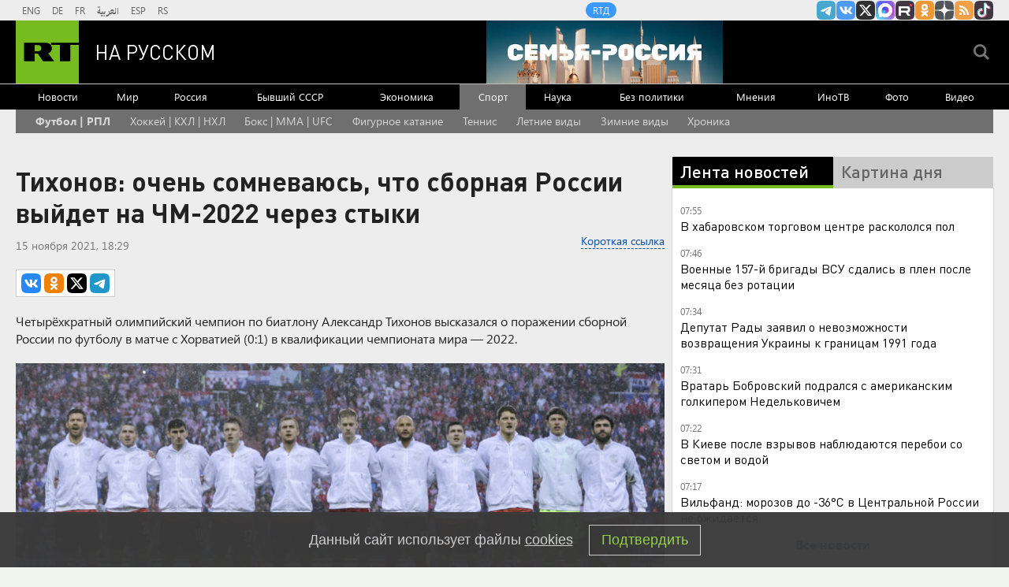

--- FILE ---
content_type: text/html
request_url: https://tns-counter.ru/nc01a**R%3Eundefined*rt_ru/ru/UTF-8/tmsec=rt_ru/338636317***
body_size: -73
content:
F5537109696F0BE4X1768885220:F5537109696F0BE4X1768885220

--- FILE ---
content_type: application/javascript; charset=utf-8
request_url: https://mediametrics.ru/partner/inject/online.jsonp.ru.js
body_size: 4087
content:
callbackJsonpMediametrics( [{"id": "68399388", "image": "//mediametrics.ru/partner/inject/img/68399388.jpg", "title": "Харламов устроил сцену ревности Ковальчук на съемках: что довело до скандала ✿✔️ TVCenter.ru", "source": "www.tvcenter.ru", "link": "//mediametrics.ru/click;mmet/site_ru?//mediametrics.ru/rating/ru/online.html?article=68399388", "favicon": "//mediametrics.ru/favicon/www.tvcenter.ru.ico"},{"id": "73282923", "image": "//mediametrics.ru/partner/inject/img/73282923.jpg", "title": "Втулки от туалетной бумаги больше не выбрасываю: узнала способ заработать на них деньги - мой хитрый лайфхак", "source": "progorod62.ru", "link": "//mediametrics.ru/click;mmet/site_ru?//mediametrics.ru/rating/ru/online.html?article=73282923", "favicon": "//mediametrics.ru/favicon/progorod62.ru.ico"},{"id": "34729424", "image": "//mediametrics.ru/partner/inject/img/34729424.jpg", "title": "Трамп избегает Зеленского: личных переговоров в Давосе не будет", "source": "kp.ru", "link": "//mediametrics.ru/click;mmet/site_ru?//mediametrics.ru/rating/ru/online.html?article=34729424", "favicon": "//mediametrics.ru/favicon/kp.ru.ico"},{"id": "37528644", "image": "//mediametrics.ru/partner/inject/img/37528644.jpg", "title": "Спецоперация. Аткарск простится с Николаем Машковым", "source": "atkarskgazeta.ru", "link": "//mediametrics.ru/click;mmet/site_ru?//mediametrics.ru/rating/ru/online.html?article=37528644", "favicon": "//mediametrics.ru/favicon/atkarskgazeta.ru.ico"},{"id": "13590711", "image": "//mediametrics.ru/partner/inject/img/13590711.jpg", "title": "Прощание с бойцом СВО и отключение отопления: главные новости за 19 января в Новочебоксарске", "source": "pgn21.ru", "link": "//mediametrics.ru/click;mmet/site_ru?//mediametrics.ru/rating/ru/online.html?article=13590711", "favicon": "//mediametrics.ru/favicon/pgn21.ru.ico"},{"id": "36223214", "image": "//mediametrics.ru/partner/inject/img/36223214.jpg", "title": "В карельском городе массово гибнут животные", "source": "ptzgovorit.ru", "link": "//mediametrics.ru/click;mmet/site_ru?//mediametrics.ru/rating/ru/online.html?article=36223214", "favicon": "//mediametrics.ru/favicon/ptzgovorit.ru.ico"},{"id": "51493334", "image": "//mediametrics.ru/partner/inject/img/51493334.jpg", "title": "Кто получит прибавку, а кому боятся сокращения: что будет с рынком труда в 2026 году", "source": "kp.ru", "link": "//mediametrics.ru/click;mmet/site_ru?//mediametrics.ru/rating/ru/online.html?article=51493334", "favicon": "//mediametrics.ru/favicon/kp.ru.ico"},{"id": "72266217", "image": "//mediametrics.ru/partner/inject/img/72266217.jpg", "title": "Молодые педагоги получат новые меры поддержки в Нижнем Новгороде", "source": "progorodnn.ru", "link": "//mediametrics.ru/click;mmet/site_ru?//mediametrics.ru/rating/ru/online.html?article=72266217", "favicon": "//mediametrics.ru/favicon/progorodnn.ru.ico"},{"id": "41567748", "image": "//mediametrics.ru/partner/inject/img/41567748.jpg", "title": "Руководство минсельхоза Оренбуржья не особо интересуется социальным аспектом стоимости молока", "source": "www.orenday.ru", "link": "//mediametrics.ru/click;mmet/site_ru?//mediametrics.ru/rating/ru/online.html?article=41567748", "favicon": "//mediametrics.ru/favicon/www.orenday.ru.ico"},{"id": "91406115", "image": "//mediametrics.ru/partner/inject/img/91406115.jpg", "title": "СМИ: Трамп уклоняется от встречи с Зеленским в Давосе", "source": "ria.ru", "link": "//mediametrics.ru/click;mmet/site_ru?//mediametrics.ru/rating/ru/online.html?article=91406115", "favicon": "//mediametrics.ru/favicon/ria.ru.ico"},{"id": "46753687", "image": "//mediametrics.ru/partner/inject/img/46753687.jpg", "title": "В Башкирии 20 января потеплеет до -7 градусов и пойдет снег", "source": "newsbash.ru", "link": "//mediametrics.ru/click;mmet/site_ru?//mediametrics.ru/rating/ru/online.html?article=46753687", "favicon": "//mediametrics.ru/favicon/newsbash.ru.ico"},{"id": "64697302", "image": "//mediametrics.ru/partner/inject/img/64697302.jpg", "title": "Полицейские спасли замерзающую на трассе семью с двумя детьми", "source": "www.gorno-altaisk.info", "link": "//mediametrics.ru/click;mmet/site_ru?//mediametrics.ru/rating/ru/online.html?article=64697302", "favicon": "//mediametrics.ru/favicon/www.gorno-altaisk.info.ico"},{"id": "5166064", "image": "//mediametrics.ru/partner/inject/img/5166064.jpg", "title": "Киев сотрясают взрывы", "source": "svpressa.ru", "link": "//mediametrics.ru/click;mmet/site_ru?//mediametrics.ru/rating/ru/online.html?article=5166064", "favicon": "//mediametrics.ru/favicon/svpressa.ru.ico"},{"id": "88366064", "image": "//mediametrics.ru/partner/inject/img/88366064.jpg", "title": "Житель Карелии Илья Космачев погиб на СВО", "source": "ptzgovorit.ru", "link": "//mediametrics.ru/click;mmet/site_ru?//mediametrics.ru/rating/ru/online.html?article=88366064", "favicon": "//mediametrics.ru/favicon/ptzgovorit.ru.ico"},{"id": "42476565", "image": "//mediametrics.ru/partner/inject/img/42476565.jpg", "title": "Полиция установила личность екатеринбуржца, избившего 13-летнего на Уктусе", "source": "ura.news", "link": "//mediametrics.ru/click;mmet/site_ru?//mediametrics.ru/rating/ru/online.html?article=42476565", "favicon": "//mediametrics.ru/favicon/ura.news.ico"},{"id": "84316278", "image": "//mediametrics.ru/partner/inject/img/84316278.jpg", "title": "Сальдо: в Херсоне сохраняется крайне сложная ситуация с отоплением и водой", "source": "ura.news", "link": "//mediametrics.ru/click;mmet/site_ru?//mediametrics.ru/rating/ru/online.html?article=84316278", "favicon": "//mediametrics.ru/favicon/ura.news.ico"},{"id": "51272888", "image": "//mediametrics.ru/partner/inject/img/51272888.jpg", "title": "В Омске жители жалуются на отключение отопления и холод в квартирах", "source": "om1.ru", "link": "//mediametrics.ru/click;mmet/site_ru?//mediametrics.ru/rating/ru/online.html?article=51272888", "favicon": "//mediametrics.ru/favicon/om1.ru.ico"},{"id": "8203452", "image": "//mediametrics.ru/partner/inject/img/8203452.jpg", "title": "Что ждет каждого в 2026 году Красной Лошади: большой прогноз для всех знаков и практические советы", "source": "progorod43.ru", "link": "//mediametrics.ru/click;mmet/site_ru?//mediametrics.ru/rating/ru/online.html?article=8203452", "favicon": "//mediametrics.ru/favicon/progorod43.ru.ico"},{"id": "24462526", "image": "//mediametrics.ru/partner/inject/img/24462526.jpg", "title": "Дмитрук: Зеленский устроил на Украине настоящий ад", "source": "www.osnmedia.ru", "link": "//mediametrics.ru/click;mmet/site_ru?//mediametrics.ru/rating/ru/online.html?article=24462526", "favicon": "//mediametrics.ru/favicon/www.osnmedia.ru.ico"},{"id": "79990988", "image": "//mediametrics.ru/partner/inject/img/79990988.jpg", "title": "При пожаре в многоквартирном доме в селе Тетюшское погиб мужчина", "source": "ulpressa.ru", "link": "//mediametrics.ru/click;mmet/site_ru?//mediametrics.ru/rating/ru/online.html?article=79990988", "favicon": "//mediametrics.ru/favicon/ulpressa.ru.ico"},{"id": "89057492", "image": "//mediametrics.ru/partner/inject/img/89057492.jpg", "title": "Русские войска в Приднестровье под блокадой? МИД России предупреждает о рисках поездок в Молдавию", "source": "www.kapital-rus.ru", "link": "//mediametrics.ru/click;mmet/site_ru?//mediametrics.ru/rating/ru/online.html?article=89057492", "favicon": "//mediametrics.ru/favicon/www.kapital-rus.ru.ico"},{"id": "62285037", "image": "//mediametrics.ru/partner/inject/img/62285037.jpg", "title": "Кто из уральских VIP смывал грехи в Крещение", "source": "ura.news", "link": "//mediametrics.ru/click;mmet/site_ru?//mediametrics.ru/rating/ru/online.html?article=62285037", "favicon": "//mediametrics.ru/favicon/ura.news.ico"},{"id": "68204785", "image": "//mediametrics.ru/partner/inject/img/68204785.jpg", "title": "Отключили отопление на ул. Островского в Бердске – на теплотрассе дефект", "source": "berdsk-online.ru", "link": "//mediametrics.ru/click;mmet/site_ru?//mediametrics.ru/rating/ru/online.html?article=68204785", "favicon": "//mediametrics.ru/favicon/berdsk-online.ru.ico"},{"id": "30724372", "image": "//mediametrics.ru/partner/inject/img/30724372.jpg", "title": "Синоптик Шувалов: в выходные в Москве похолодает до -25 °С", "source": "russian.rt.com", "link": "//mediametrics.ru/click;mmet/site_ru?//mediametrics.ru/rating/ru/online.html?article=30724372", "favicon": "//mediametrics.ru/favicon/russian.rt.com.ico"},{"id": "65441060", "image": "//mediametrics.ru/partner/inject/img/65441060.jpg", "title": "В Омской области 28 детей попали в больницу с обморожением", "source": "ngs55.ru", "link": "//mediametrics.ru/click;mmet/site_ru?//mediametrics.ru/rating/ru/online.html?article=65441060", "favicon": "//mediametrics.ru/favicon/ngs55.ru.ico"},{"id": "13828391", "image": "//mediametrics.ru/partner/inject/img/13828391.jpg", "title": "Жителю Палатки выплатили моральный вред за несвоевременную выдачу рецепта - MagadanMedia.ru", "source": "magadanmedia.ru", "link": "//mediametrics.ru/click;mmet/site_ru?//mediametrics.ru/rating/ru/online.html?article=13828391", "favicon": "//mediametrics.ru/favicon/magadanmedia.ru.ico"},{"id": "84907309", "image": "//mediametrics.ru/partner/inject/img/84907309.jpg", "title": "Опубликованы минимальные баллы ЕГЭ: какие изменения будут, сроки подачи заявления на экзамен", "source": "ura.news", "link": "//mediametrics.ru/click;mmet/site_ru?//mediametrics.ru/rating/ru/online.html?article=84907309", "favicon": "//mediametrics.ru/favicon/ura.news.ico"},{"id": "314678", "image": "//mediametrics.ru/partner/inject/img/314678.jpg", "title": "Ни шагу из дома! В ХМАО 20 января объявили актировку для первой смены", "source": "86.ru", "link": "//mediametrics.ru/click;mmet/site_ru?//mediametrics.ru/rating/ru/online.html?article=314678", "favicon": "//mediametrics.ru/favicon/86.ru.ico"},{"id": "53740867", "image": "//mediametrics.ru/partner/inject/img/53740867.jpg", "title": "В Сургуте произошла потасовка между сотрудниками «Магнит» и посетителями", "source": "ura.news", "link": "//mediametrics.ru/click;mmet/site_ru?//mediametrics.ru/rating/ru/online.html?article=53740867", "favicon": "//mediametrics.ru/favicon/ura.news.ico"},{"id": "22214998", "image": "//mediametrics.ru/partner/inject/img/22214998.jpg", "title": "«Никто не хочет быть колонизованным во второй раз»: россиянка, живущая в Гренландии 22 года, рассказала о менталитете инуитов", "source": "www.mk.ru", "link": "//mediametrics.ru/click;mmet/site_ru?//mediametrics.ru/rating/ru/online.html?article=22214998", "favicon": "//mediametrics.ru/favicon/www.mk.ru.ico"},{"id": "64653656", "image": "//mediametrics.ru/partner/inject/img/64653656.jpg", "title": "Скандал на пляже Сиэтла: нудистов обвиняют в непристойном поведении", "source": "www.newsinfo.ru", "link": "//mediametrics.ru/click;mmet/site_ru?//mediametrics.ru/rating/ru/online.html?article=64653656", "favicon": "//mediametrics.ru/favicon/www.newsinfo.ru.ico"},{"id": "78138734", "image": "//mediametrics.ru/partner/inject/img/78138734.jpg", "title": "Главу администрации Завьявловского района застрелили при выходе из местного кафе (обновлено)", "source": "www.bankfax.ru", "link": "//mediametrics.ru/click;mmet/site_ru?//mediametrics.ru/rating/ru/online.html?article=78138734", "favicon": "//mediametrics.ru/favicon/www.bankfax.ru.ico"},{"id": "4224416", "image": "//mediametrics.ru/partner/inject/img/4224416.jpg", "title": "Онлайн-кинотеатр Wink купил сервис «Смотрешка»", "source": "rbc.ru", "link": "//mediametrics.ru/click;mmet/site_ru?//mediametrics.ru/rating/ru/online.html?article=4224416", "favicon": "//mediametrics.ru/favicon/rbc.ru.ico"},{"id": "45707696", "image": "//mediametrics.ru/partner/inject/img/45707696.jpg", "title": "Почему либералы ненавидят русских", "source": "politonline.ru", "link": "//mediametrics.ru/click;mmet/site_ru?//mediametrics.ru/rating/ru/online.html?article=45707696", "favicon": "//mediametrics.ru/favicon/politonline.ru.ico"},{"id": "19911127", "image": "//mediametrics.ru/partner/inject/img/19911127.jpg", "title": "Молодой рабочий погиб в токарном цехе на Сахалине - РЕН ТВ - Медиаплатформа МирТесен", "source": "social.ren.tv", "link": "//mediametrics.ru/click;mmet/site_ru?//mediametrics.ru/rating/ru/online.html?article=19911127", "favicon": "//mediametrics.ru/favicon/social.ren.tv.ico"},{"id": "84700640", "image": "//mediametrics.ru/partner/inject/img/84700640.jpg", "title": "До минус 30: амплитуда температур удивит Самарскую область", "source": "syzran-small.ru", "link": "//mediametrics.ru/click;mmet/site_ru?//mediametrics.ru/rating/ru/online.html?article=84700640", "favicon": "//mediametrics.ru/favicon/syzran-small.ru.ico"},{"id": "23808494", "image": "//mediametrics.ru/partner/inject/img/23808494.jpg", "title": "Новосибирский зоопарк поделился видео зимнего преображения рысей", "source": "precedent.tv", "link": "//mediametrics.ru/click;mmet/site_ru?//mediametrics.ru/rating/ru/online.html?article=23808494", "favicon": "//mediametrics.ru/favicon/precedent.tv.ico"},{"id": "37884408", "image": "//mediametrics.ru/partner/inject/img/37884408.jpg", "title": "Известный певец объяснил, чем обернулся для Долиной квартирный скандал", "source": "spb.mk.ru", "link": "//mediametrics.ru/click;mmet/site_ru?//mediametrics.ru/rating/ru/online.html?article=37884408", "favicon": "//mediametrics.ru/favicon/spb.mk.ru.ico"},{"id": "5619193", "image": "//mediametrics.ru/partner/inject/img/5619193.jpg", "title": "Жители Тюмени недовольны резким ростом цен на такси", "source": "ura.news", "link": "//mediametrics.ru/click;mmet/site_ru?//mediametrics.ru/rating/ru/online.html?article=5619193", "favicon": "//mediametrics.ru/favicon/ura.news.ico"}] );

--- FILE ---
content_type: text/javascript; charset=utf-8
request_url: https://rb.infox.sg/json?id=904&adblock=false&o=0
body_size: 4513
content:
[{"img": "https://rb.infox.sg/img/897542/image_2.jpg?802", "width": "70", "height": "50", "bg_hex": "#7A756B", "bg_rgb": "122,117,107", "text_color": "#fff", "timestamp": "1768885222488", "created": "1768809571198", "id": "897542", "title": "Китайцы массово выбрасывают самый популярный российский продукт", "category": "house", "body": "Как сообщает обозреватель aif.ru, недавно посетивший магазин российских продуктов в городе Шеньчжэнь (юг КНР), местные покупатели неожиданно перестали обращать внимание", "source": "aif.ru", "linkTarget": "byDefault", "url": "//rb.infox.sg/click?aid=897542&type=exchange&id=904&su=aHR0cHM6Ly9jaXMuaW5mb3guc2cvb3RoZXJzL25ld3MvNW9FTUkvP3V0bV9zb3VyY2U9cnVzc2lhbi5ydC5jb20mdXRtX2NhbXBhaWduPTkwNCZ1dG1fbWVkaXVtPWV4Y2hhbmdlJnV0bV9jb250ZW50PWFpZi5ydSZpZD1ydXNzaWFuLnJ0LmNvbW=="}, {"img": "https://rb.infox.sg/img/897307/image_2.jpg?270", "width": "70", "height": "50", "bg_hex": "#776941", "bg_rgb": "119,105,65", "text_color": "#fff", "timestamp": "1768885222488", "created": "1768564039080", "id": "897307", "title": "Россия вернула две трети стоимости замороженных активов", "category": "others", "body": "Россия компенсировала большую часть убытков из-за заморозки Западом ее резервов. Такими выводами поделились финансовые аналитики из Греции.", "source": "abnews.ru", "linkTarget": "byDefault", "url": "//rb.infox.sg/click?aid=897307&type=exchange&id=904&su=aHR0cHM6Ly9jaXMuaW5mb3guc2cvb3RoZXJzL25ld3MvNW5XZ04vP3V0bV9zb3VyY2U9cnVzc2lhbi5ydC5jb20mdXRtX2NhbXBhaWduPTkwNCZ1dG1fbWVkaXVtPWV4Y2hhbmdlJnV0bV9jb250ZW50PWFibmV3cy5ydSZpZD1ydXNzaWFuLnJ0LmNvbW=="}, {"img": "https://rb.infox.sg/img/895759/image_2.jpg?727", "width": "70", "height": "50", "bg_hex": "#3D1404", "bg_rgb": "61,20,4", "text_color": "#fff", "timestamp": "1768885222488", "created": "1768215611639", "id": "895759", "title": "\"Украина победит\". В США раскрыли новую стратегию Запада", "category": "politics", "body": "admin added", "source": "ria.ru", "linkTarget": "byDefault", "url": "//rb.infox.sg/click?aid=895759&type=exchange&id=904&su=aHR0cHM6Ly9jaXMuaW5mb3guc2cvb3RoZXJzL25ld3MvNW1uZmQvP3V0bV9zb3VyY2U9cnVzc2lhbi5ydC5jb20mdXRtX2NhbXBhaWduPTkwNCZ1dG1fbWVkaXVtPWV4Y2hhbmdlJnV0bV9jb250ZW50PXJpYS5ydSZpZD1ydXNzaWFuLnJ0LmNvbW=="}, {"img": "https://rb.infox.sg/img/895137/image_2.jpg?563", "width": "70", "height": "50", "bg_hex": "#B9ACBD", "bg_rgb": "185,172,189", "text_color": "#000", "timestamp": "1768885222488", "created": "1767438354073", "id": "895137", "title": "В России указали на одну странность захвата Мадуро", "category": "politics", "body": "Президент Венесуэлы с женой был захвачен и вывезен из страны в первые часы спецоперации США.", "source": "infox.ru", "linkTarget": "byDefault", "url": "//rb.infox.sg/click?aid=895137&type=exchange&id=904&su=aHR0cHM6Ly9jaXMuaW5mb3guc2cvb3RoZXJzL25ld3MvNWxNRE0vP3V0bV9zb3VyY2U9cnVzc2lhbi5ydC5jb20mdXRtX2NhbXBhaWduPTkwNCZ1dG1fbWVkaXVtPWV4Y2hhbmdlJnV0bV9jb250ZW50PWluZm94LnJ1JmlkPXJ1c3NpYW4ucnQuY29t"}, {"img": "https://rb.infox.sg/img/892470/image_2.jpg?449", "width": "70", "height": "50", "bg_hex": "#424144", "bg_rgb": "66,65,68", "text_color": "#fff", "timestamp": "1768885222488", "created": "1766389161623", "id": "892470", "title": "Задержан полковник Константин Козицын", "category": "others", "body": "Козицын передал сведения, составляющие гостайну, представителю компании, у которого не было допуска, пишут Ura.ru и «Челябинск. Онлайн». В отношении полковника", "source": "rbc.ru", "linkTarget": "byDefault", "url": "//rb.infox.sg/click?aid=892470&type=exchange&id=904&su=aHR0cHM6Ly9jaXMuaW5mb3guc2cvb3RoZXJzL25ld3MvNWp6ZUIvP3V0bV9zb3VyY2U9cnVzc2lhbi5ydC5jb20mdXRtX2NhbXBhaWduPTkwNCZ1dG1fbWVkaXVtPWV4Y2hhbmdlJnV0bV9jb250ZW50PXJiYy5ydSZpZD1ydXNzaWFuLnJ0LmNvbW=="}]

--- FILE ---
content_type: application/javascript
request_url: https://smi2.ru/counter/settings?payload=CMi7Ahio6ZnOvTM6JGZjYWQ0OTdhLWYzMjUtNDRmNC1hMGJjLTVhNDAxYWNkZDlhNw&cb=_callbacks____0mkm4l9zb
body_size: 1507
content:
_callbacks____0mkm4l9zb("[base64]");